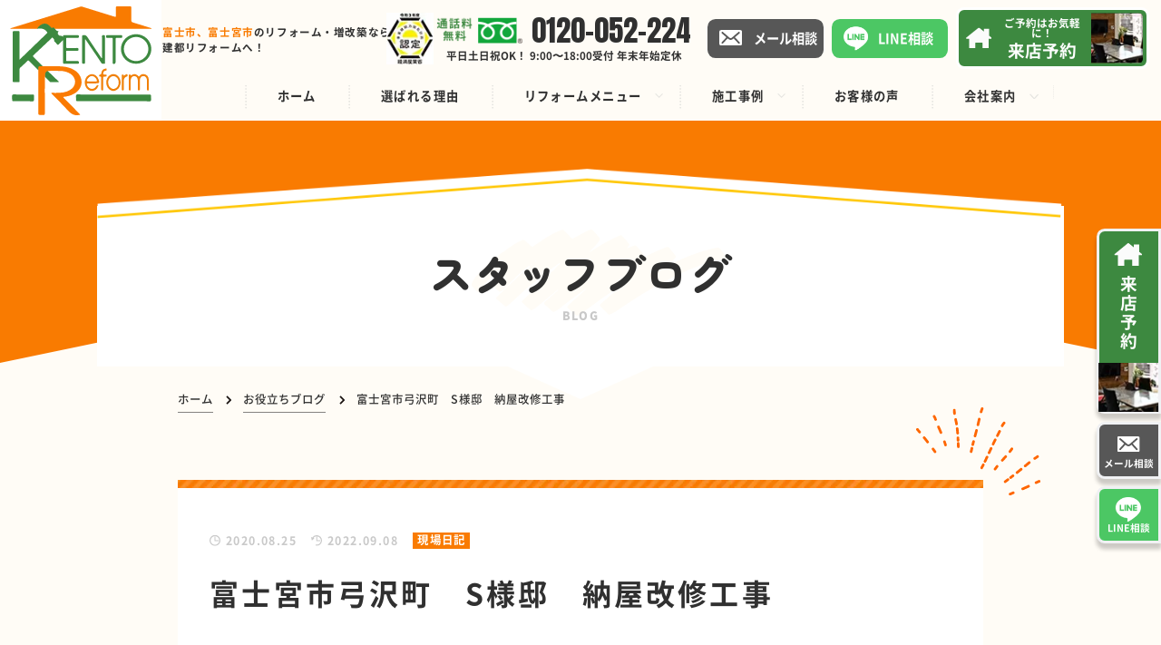

--- FILE ---
content_type: text/html; charset=UTF-8
request_url: https://kento-reform.com/blog/5696.html
body_size: 11104
content:
<!DOCTYPE html>
<html lang="ja">

    <head prefix="og: http://ogp.me/ns# fb: http://ogp.me/ns/fb# article: http://ogp.me/ns/article#">
        <meta charset="utf-8">
    <meta http-equiv="X-UA-Compatible" content="IE=edge">
    <meta name="viewport" content="width=device-width,initial-scale=1.0,minimum-scale=1.0">
    <meta name="format-detection" content="telephone=no">
        <meta name='robots' content='index, follow, max-image-preview:large, max-snippet:-1, max-video-preview:-1' />

	<!-- This site is optimized with the Yoast SEO plugin v19.7.2 - https://yoast.com/wordpress/plugins/seo/ -->
	<title>富士宮市弓沢町　S様邸　納屋改修工事 | 建都リフォーム | 富士市、富士宮市のリフォーム・増改築ならお任せ</title>
	<meta name="description" content="富士宮市弓沢町　S様邸　納屋改修工事 のページです。建都リフォームは富士市,富士宮市,沼津市,裾野市,御殿場市で地域密着の総合リフォーム・増改築専門店。キッチン,お風呂,トイレ,洗面リフォームから増改築,全面リフォーム,屋根外壁塗装,古民家リフォームまでご相談OK。建築士資格をもったプロが丁寧にご対応。見積もり無料！お気軽にお問い合わせください。" />
	<link rel="canonical" href="https://kento-reform.com/blog/5696.html" />
	<meta property="og:locale" content="ja_JP" />
	<meta property="og:type" content="article" />
	<meta property="og:title" content="富士宮市弓沢町　S様邸　納屋改修工事 | 建都リフォーム | 富士市、富士宮市のリフォーム・増改築ならお任せ" />
	<meta property="og:description" content="富士宮市弓沢町　S様邸　納屋改修工事 のページです。建都リフォームは富士市,富士宮市,沼津市,裾野市,御殿場市で地域密着の総合リフォーム・増改築専門店。キッチン,お風呂,トイレ,洗面リフォームから増改築,全面リフォーム,屋根外壁塗装,古民家リフォームまでご相談OK。建築士資格をもったプロが丁寧にご対応。見積もり無料！お気軽にお問い合わせください。" />
	<meta property="og:url" content="https://kento-reform.com/blog/5696.html" />
	<meta property="og:site_name" content="建都リフォーム | 富士市、富士宮市のリフォーム・増改築ならお任せ" />
	<meta property="article:modified_time" content="2022-09-08T03:02:16+00:00" />
	<meta property="og:image" content="https://kento-reform.com/htp5UurRYKb4/wp-content/uploads/2022/09/2020_08_18_09_58_04_262_0.jpg" />
	<meta name="twitter:card" content="summary_large_image" />
	<script type="application/ld+json" class="yoast-schema-graph">{"@context":"https://schema.org","@graph":[{"@type":"WebPage","@id":"https://kento-reform.com/blog/5696.html","url":"https://kento-reform.com/blog/5696.html","name":"富士宮市弓沢町　S様邸　納屋改修工事 | 建都リフォーム | 富士市、富士宮市のリフォーム・増改築ならお任せ","isPartOf":{"@id":"https://kento-reform.com/#website"},"primaryImageOfPage":{"@id":"https://kento-reform.com/blog/5696.html#primaryimage"},"image":{"@id":"https://kento-reform.com/blog/5696.html#primaryimage"},"thumbnailUrl":"https://kento-reform.com/htp5UurRYKb4/wp-content/uploads/2022/09/2020_08_18_09_58_04_262_0.jpg","datePublished":"2020-08-25T04:27:17+00:00","dateModified":"2022-09-08T03:02:16+00:00","description":"富士宮市弓沢町　S様邸　納屋改修工事 のページです。建都リフォームは富士市,富士宮市,沼津市,裾野市,御殿場市で地域密着の総合リフォーム・増改築専門店。キッチン,お風呂,トイレ,洗面リフォームから増改築,全面リフォーム,屋根外壁塗装,古民家リフォームまでご相談OK。建築士資格をもったプロが丁寧にご対応。見積もり無料！お気軽にお問い合わせください。","breadcrumb":{"@id":"https://kento-reform.com/blog/5696.html#breadcrumb"},"inLanguage":"ja","potentialAction":[{"@type":"ReadAction","target":["https://kento-reform.com/blog/5696.html"]}]},{"@type":"ImageObject","inLanguage":"ja","@id":"https://kento-reform.com/blog/5696.html#primaryimage","url":"https://kento-reform.com/htp5UurRYKb4/wp-content/uploads/2022/09/2020_08_18_09_58_04_262_0.jpg","contentUrl":"https://kento-reform.com/htp5UurRYKb4/wp-content/uploads/2022/09/2020_08_18_09_58_04_262_0.jpg","width":525,"height":700},{"@type":"BreadcrumbList","@id":"https://kento-reform.com/blog/5696.html#breadcrumb","itemListElement":[{"@type":"ListItem","position":1,"name":"ホーム","item":"https://kento-reform.com/"},{"@type":"ListItem","position":2,"name":"お役立ちブログ","item":"https://kento-reform.com/blog"},{"@type":"ListItem","position":3,"name":"富士宮市弓沢町　S様邸　納屋改修工事"}]},{"@type":"WebSite","@id":"https://kento-reform.com/#website","url":"https://kento-reform.com/","name":"建都リフォーム | 富士市、富士宮市のリフォーム・増改築ならお任せ","description":"建都リフォームは富士市,富士宮市,沼津市,裾野市,御殿場市で地域密着の総合リフォーム・増改築専門店。キッチン,お風呂,トイレ,洗面リフォームから増改築,全面リフォーム,屋根外壁塗装,古民家リフォームまでご相談OK。建築士資格をもったプロが丁寧にご対応。見積もり無料！お気軽にお問い合わせください。","potentialAction":[{"@type":"SearchAction","target":{"@type":"EntryPoint","urlTemplate":"https://kento-reform.com/?s={search_term_string}"},"query-input":"required name=search_term_string"}],"inLanguage":"ja"}]}</script>
	<!-- / Yoast SEO plugin. -->


<link rel='dns-prefetch' href='//code.jquery.com' />
<link rel="alternate" type="application/rss+xml" title="建都リフォーム | 富士市、富士宮市のリフォーム・増改築ならお任せ &raquo; 富士宮市弓沢町　S様邸　納屋改修工事 のコメントのフィード" href="https://kento-reform.com/blog/5696.html/feed" />
<link rel='stylesheet' id='classic-theme-styles-css' href='https://kento-reform.com/htp5UurRYKb4/wp-includes/css/classic-themes.min.css?ver=6.2.8' type='text/css' media='all' />
<style id='global-styles-inline-css' type='text/css'>
body{--wp--preset--color--black: #000000;--wp--preset--color--cyan-bluish-gray: #abb8c3;--wp--preset--color--white: #ffffff;--wp--preset--color--pale-pink: #f78da7;--wp--preset--color--vivid-red: #cf2e2e;--wp--preset--color--luminous-vivid-orange: #ff6900;--wp--preset--color--luminous-vivid-amber: #fcb900;--wp--preset--color--light-green-cyan: #7bdcb5;--wp--preset--color--vivid-green-cyan: #00d084;--wp--preset--color--pale-cyan-blue: #8ed1fc;--wp--preset--color--vivid-cyan-blue: #0693e3;--wp--preset--color--vivid-purple: #9b51e0;--wp--preset--gradient--vivid-cyan-blue-to-vivid-purple: linear-gradient(135deg,rgba(6,147,227,1) 0%,rgb(155,81,224) 100%);--wp--preset--gradient--light-green-cyan-to-vivid-green-cyan: linear-gradient(135deg,rgb(122,220,180) 0%,rgb(0,208,130) 100%);--wp--preset--gradient--luminous-vivid-amber-to-luminous-vivid-orange: linear-gradient(135deg,rgba(252,185,0,1) 0%,rgba(255,105,0,1) 100%);--wp--preset--gradient--luminous-vivid-orange-to-vivid-red: linear-gradient(135deg,rgba(255,105,0,1) 0%,rgb(207,46,46) 100%);--wp--preset--gradient--very-light-gray-to-cyan-bluish-gray: linear-gradient(135deg,rgb(238,238,238) 0%,rgb(169,184,195) 100%);--wp--preset--gradient--cool-to-warm-spectrum: linear-gradient(135deg,rgb(74,234,220) 0%,rgb(151,120,209) 20%,rgb(207,42,186) 40%,rgb(238,44,130) 60%,rgb(251,105,98) 80%,rgb(254,248,76) 100%);--wp--preset--gradient--blush-light-purple: linear-gradient(135deg,rgb(255,206,236) 0%,rgb(152,150,240) 100%);--wp--preset--gradient--blush-bordeaux: linear-gradient(135deg,rgb(254,205,165) 0%,rgb(254,45,45) 50%,rgb(107,0,62) 100%);--wp--preset--gradient--luminous-dusk: linear-gradient(135deg,rgb(255,203,112) 0%,rgb(199,81,192) 50%,rgb(65,88,208) 100%);--wp--preset--gradient--pale-ocean: linear-gradient(135deg,rgb(255,245,203) 0%,rgb(182,227,212) 50%,rgb(51,167,181) 100%);--wp--preset--gradient--electric-grass: linear-gradient(135deg,rgb(202,248,128) 0%,rgb(113,206,126) 100%);--wp--preset--gradient--midnight: linear-gradient(135deg,rgb(2,3,129) 0%,rgb(40,116,252) 100%);--wp--preset--duotone--dark-grayscale: url('#wp-duotone-dark-grayscale');--wp--preset--duotone--grayscale: url('#wp-duotone-grayscale');--wp--preset--duotone--purple-yellow: url('#wp-duotone-purple-yellow');--wp--preset--duotone--blue-red: url('#wp-duotone-blue-red');--wp--preset--duotone--midnight: url('#wp-duotone-midnight');--wp--preset--duotone--magenta-yellow: url('#wp-duotone-magenta-yellow');--wp--preset--duotone--purple-green: url('#wp-duotone-purple-green');--wp--preset--duotone--blue-orange: url('#wp-duotone-blue-orange');--wp--preset--font-size--small: 13px;--wp--preset--font-size--medium: 20px;--wp--preset--font-size--large: 36px;--wp--preset--font-size--x-large: 42px;--wp--preset--spacing--20: 0.44rem;--wp--preset--spacing--30: 0.67rem;--wp--preset--spacing--40: 1rem;--wp--preset--spacing--50: 1.5rem;--wp--preset--spacing--60: 2.25rem;--wp--preset--spacing--70: 3.38rem;--wp--preset--spacing--80: 5.06rem;--wp--preset--shadow--natural: 6px 6px 9px rgba(0, 0, 0, 0.2);--wp--preset--shadow--deep: 12px 12px 50px rgba(0, 0, 0, 0.4);--wp--preset--shadow--sharp: 6px 6px 0px rgba(0, 0, 0, 0.2);--wp--preset--shadow--outlined: 6px 6px 0px -3px rgba(255, 255, 255, 1), 6px 6px rgba(0, 0, 0, 1);--wp--preset--shadow--crisp: 6px 6px 0px rgba(0, 0, 0, 1);}:where(.is-layout-flex){gap: 0.5em;}body .is-layout-flow > .alignleft{float: left;margin-inline-start: 0;margin-inline-end: 2em;}body .is-layout-flow > .alignright{float: right;margin-inline-start: 2em;margin-inline-end: 0;}body .is-layout-flow > .aligncenter{margin-left: auto !important;margin-right: auto !important;}body .is-layout-constrained > .alignleft{float: left;margin-inline-start: 0;margin-inline-end: 2em;}body .is-layout-constrained > .alignright{float: right;margin-inline-start: 2em;margin-inline-end: 0;}body .is-layout-constrained > .aligncenter{margin-left: auto !important;margin-right: auto !important;}body .is-layout-constrained > :where(:not(.alignleft):not(.alignright):not(.alignfull)){max-width: var(--wp--style--global--content-size);margin-left: auto !important;margin-right: auto !important;}body .is-layout-constrained > .alignwide{max-width: var(--wp--style--global--wide-size);}body .is-layout-flex{display: flex;}body .is-layout-flex{flex-wrap: wrap;align-items: center;}body .is-layout-flex > *{margin: 0;}:where(.wp-block-columns.is-layout-flex){gap: 2em;}.has-black-color{color: var(--wp--preset--color--black) !important;}.has-cyan-bluish-gray-color{color: var(--wp--preset--color--cyan-bluish-gray) !important;}.has-white-color{color: var(--wp--preset--color--white) !important;}.has-pale-pink-color{color: var(--wp--preset--color--pale-pink) !important;}.has-vivid-red-color{color: var(--wp--preset--color--vivid-red) !important;}.has-luminous-vivid-orange-color{color: var(--wp--preset--color--luminous-vivid-orange) !important;}.has-luminous-vivid-amber-color{color: var(--wp--preset--color--luminous-vivid-amber) !important;}.has-light-green-cyan-color{color: var(--wp--preset--color--light-green-cyan) !important;}.has-vivid-green-cyan-color{color: var(--wp--preset--color--vivid-green-cyan) !important;}.has-pale-cyan-blue-color{color: var(--wp--preset--color--pale-cyan-blue) !important;}.has-vivid-cyan-blue-color{color: var(--wp--preset--color--vivid-cyan-blue) !important;}.has-vivid-purple-color{color: var(--wp--preset--color--vivid-purple) !important;}.has-black-background-color{background-color: var(--wp--preset--color--black) !important;}.has-cyan-bluish-gray-background-color{background-color: var(--wp--preset--color--cyan-bluish-gray) !important;}.has-white-background-color{background-color: var(--wp--preset--color--white) !important;}.has-pale-pink-background-color{background-color: var(--wp--preset--color--pale-pink) !important;}.has-vivid-red-background-color{background-color: var(--wp--preset--color--vivid-red) !important;}.has-luminous-vivid-orange-background-color{background-color: var(--wp--preset--color--luminous-vivid-orange) !important;}.has-luminous-vivid-amber-background-color{background-color: var(--wp--preset--color--luminous-vivid-amber) !important;}.has-light-green-cyan-background-color{background-color: var(--wp--preset--color--light-green-cyan) !important;}.has-vivid-green-cyan-background-color{background-color: var(--wp--preset--color--vivid-green-cyan) !important;}.has-pale-cyan-blue-background-color{background-color: var(--wp--preset--color--pale-cyan-blue) !important;}.has-vivid-cyan-blue-background-color{background-color: var(--wp--preset--color--vivid-cyan-blue) !important;}.has-vivid-purple-background-color{background-color: var(--wp--preset--color--vivid-purple) !important;}.has-black-border-color{border-color: var(--wp--preset--color--black) !important;}.has-cyan-bluish-gray-border-color{border-color: var(--wp--preset--color--cyan-bluish-gray) !important;}.has-white-border-color{border-color: var(--wp--preset--color--white) !important;}.has-pale-pink-border-color{border-color: var(--wp--preset--color--pale-pink) !important;}.has-vivid-red-border-color{border-color: var(--wp--preset--color--vivid-red) !important;}.has-luminous-vivid-orange-border-color{border-color: var(--wp--preset--color--luminous-vivid-orange) !important;}.has-luminous-vivid-amber-border-color{border-color: var(--wp--preset--color--luminous-vivid-amber) !important;}.has-light-green-cyan-border-color{border-color: var(--wp--preset--color--light-green-cyan) !important;}.has-vivid-green-cyan-border-color{border-color: var(--wp--preset--color--vivid-green-cyan) !important;}.has-pale-cyan-blue-border-color{border-color: var(--wp--preset--color--pale-cyan-blue) !important;}.has-vivid-cyan-blue-border-color{border-color: var(--wp--preset--color--vivid-cyan-blue) !important;}.has-vivid-purple-border-color{border-color: var(--wp--preset--color--vivid-purple) !important;}.has-vivid-cyan-blue-to-vivid-purple-gradient-background{background: var(--wp--preset--gradient--vivid-cyan-blue-to-vivid-purple) !important;}.has-light-green-cyan-to-vivid-green-cyan-gradient-background{background: var(--wp--preset--gradient--light-green-cyan-to-vivid-green-cyan) !important;}.has-luminous-vivid-amber-to-luminous-vivid-orange-gradient-background{background: var(--wp--preset--gradient--luminous-vivid-amber-to-luminous-vivid-orange) !important;}.has-luminous-vivid-orange-to-vivid-red-gradient-background{background: var(--wp--preset--gradient--luminous-vivid-orange-to-vivid-red) !important;}.has-very-light-gray-to-cyan-bluish-gray-gradient-background{background: var(--wp--preset--gradient--very-light-gray-to-cyan-bluish-gray) !important;}.has-cool-to-warm-spectrum-gradient-background{background: var(--wp--preset--gradient--cool-to-warm-spectrum) !important;}.has-blush-light-purple-gradient-background{background: var(--wp--preset--gradient--blush-light-purple) !important;}.has-blush-bordeaux-gradient-background{background: var(--wp--preset--gradient--blush-bordeaux) !important;}.has-luminous-dusk-gradient-background{background: var(--wp--preset--gradient--luminous-dusk) !important;}.has-pale-ocean-gradient-background{background: var(--wp--preset--gradient--pale-ocean) !important;}.has-electric-grass-gradient-background{background: var(--wp--preset--gradient--electric-grass) !important;}.has-midnight-gradient-background{background: var(--wp--preset--gradient--midnight) !important;}.has-small-font-size{font-size: var(--wp--preset--font-size--small) !important;}.has-medium-font-size{font-size: var(--wp--preset--font-size--medium) !important;}.has-large-font-size{font-size: var(--wp--preset--font-size--large) !important;}.has-x-large-font-size{font-size: var(--wp--preset--font-size--x-large) !important;}
.wp-block-navigation a:where(:not(.wp-element-button)){color: inherit;}
:where(.wp-block-columns.is-layout-flex){gap: 2em;}
.wp-block-pullquote{font-size: 1.5em;line-height: 1.6;}
</style>
<link rel='stylesheet' id='wordpress-popular-posts-css-css' href='https://kento-reform.com/htp5UurRYKb4/wp-content/plugins/wordpress-popular-posts/assets/css/wpp.css?ver=6.0.5' type='text/css' media='all' />
<link rel='stylesheet' id='lightbox-css' href='https://kento-reform.com/htp5UurRYKb4/wp-content/themes/kentoreform/css/lib/lightbox.css' type='text/css' media='all' />
<link rel='stylesheet' id='kentoreform-common-css' href='https://kento-reform.com/htp5UurRYKb4/wp-content/themes/kentoreform/css/common.css?ver=2025101013046' type='text/css' media='all' />
<link rel='stylesheet' id='kentoreform-page-css' href='https://kento-reform.com/htp5UurRYKb4/wp-content/themes/kentoreform/css/page.css?ver=2024120452927' type='text/css' media='all' />
<script type='application/json' id='wpp-json'>
{"sampling_active":1,"sampling_rate":100,"ajax_url":"https:\/\/kento-reform.com\/wp-json\/wordpress-popular-posts\/v1\/popular-posts","api_url":"https:\/\/kento-reform.com\/wp-json\/wordpress-popular-posts","ID":5696,"token":"77e9fac21a","lang":0,"debug":0}
</script>
<script src='https://kento-reform.com/htp5UurRYKb4/wp-content/plugins/wordpress-popular-posts/assets/js/wpp.min.js?ver=6.0.5' id='wpp-js-js'></script>
<script src='https://kento-reform.com/htp5UurRYKb4/wp-content/themes/kentoreform/js/lib/picturefill.js?ver=1' id='picturefill-js'></script>
<script src='https://kento-reform.com/htp5UurRYKb4/wp-content/themes/kentoreform/js/lib/pf.intrinsic.js?ver=1' id='picturefill-intrinsic-js'></script>
<link rel="https://api.w.org/" href="https://kento-reform.com/wp-json/" /><link rel='shortlink' href='https://kento-reform.com/?p=5696' />
<link rel="alternate" type="application/json+oembed" href="https://kento-reform.com/wp-json/oembed/1.0/embed?url=https%3A%2F%2Fkento-reform.com%2Fblog%2F5696.html" />
<link rel="alternate" type="text/xml+oembed" href="https://kento-reform.com/wp-json/oembed/1.0/embed?url=https%3A%2F%2Fkento-reform.com%2Fblog%2F5696.html&#038;format=xml" />
            <style id="wpp-loading-animation-styles">@-webkit-keyframes bgslide{from{background-position-x:0}to{background-position-x:-200%}}@keyframes bgslide{from{background-position-x:0}to{background-position-x:-200%}}.wpp-widget-placeholder,.wpp-widget-block-placeholder{margin:0 auto;width:60px;height:3px;background:#dd3737;background:linear-gradient(90deg,#dd3737 0%,#571313 10%,#dd3737 100%);background-size:200% auto;border-radius:3px;-webkit-animation:bgslide 1s infinite linear;animation:bgslide 1s infinite linear}</style>
            <link rel="icon" href="https://kento-reform.com/htp5UurRYKb4/wp-content/uploads/2022/10/cropped-favicon-32x32.png" sizes="32x32" />
<link rel="icon" href="https://kento-reform.com/htp5UurRYKb4/wp-content/uploads/2022/10/cropped-favicon-192x192.png" sizes="192x192" />
<link rel="apple-touch-icon" href="https://kento-reform.com/htp5UurRYKb4/wp-content/uploads/2022/10/cropped-favicon-180x180.png" />
<meta name="msapplication-TileImage" content="https://kento-reform.com/htp5UurRYKb4/wp-content/uploads/2022/10/cropped-favicon-270x270.png" />
    <link rel="preconnect" href="https://fonts.googleapis.com">
    <link rel="preconnect" href="https://fonts.gstatic.com" crossorigin>
    <link href="https://fonts.googleapis.com/css2?family=Anton&display=swap" rel="stylesheet">
                  <!-- Google Tag Manager -->
<script>(function(w,d,s,l,i){w[l]=w[l]||[];w[l].push({'gtm.start':
new Date().getTime(),event:'gtm.js'});var f=d.getElementsByTagName(s)[0],
j=d.createElement(s),dl=l!='dataLayer'?'&l='+l:'';j.async=true;j.src=
'https://www.googletagmanager.com/gtm.js?id='+i+dl;f.parentNode.insertBefore(j,f);
})(window,document,'script','dataLayer','GTM-NR4HPXJ');</script>
<!-- End Google Tag Manager -->        </head>

  <body>
          <!-- Google Tag Manager (noscript) -->
<noscript><iframe src="https://www.googletagmanager.com/ns.html?id=GTM-NR4HPXJ"
height="0" width="0" style="display:none;visibility:hidden"></iframe></noscript>
<!-- End Google Tag Manager (noscript) -->        <header id="header" class="header">
      <div class="header-logo">
        <a href="https://kento-reform.com" class="on--opa">
          <img src="https://kento-reform.com/htp5UurRYKb4/wp-content/themes/kentoreform/img/header/logo.svg" width="138" height="138" class="img--fit" alt="建都リフォーム">
        </a>
      </div>
      <p class="header-desc">          <span>富士市、富士宮市</span>のリフォーム<br class="br--sp">・増改築なら<br class="br--pc">建都リフォームへ！
          </p>      <div id="navigation" class="header-content">
        <div>
          <div class="header-content-in">
            <div class="header-pc">
              <div class="header-badge">
                <img src="https://kento-reform.com/htp5UurRYKb4/wp-content/themes/kentoreform/img/header/badge.jpg" srcset="https://kento-reform.com/htp5UurRYKb4/wp-content/themes/kentoreform/img/header/badge.jpg 1x,https://kento-reform.com/htp5UurRYKb4/wp-content/themes/kentoreform/img/header/badge-2x.jpg 2x" class="img--fit" width="58" height="65" alt="事業継続力強化計画認定">
              </div>
              <div class="header-cta">
                <p class="header-cta-num">0120-052-224</p>
                <p class="header-cta-time">平日土日祝OK！ 9:00〜18:00受付 年末年始定休</p>
              </div>
              <div class="header-contact">
                <a href="https://kento-reform.com/contact/">
                  <span>メール相談</span>
                </a>
              </div>
              <div class="header-line">
                <a target="_blank" href="https://lin.ee/Lx4kHeT">
                  <span>LINE相談</span>
                </a>
              </div>
              <div class="header-reserve">
                <a href="https://kento-reform.com/reserve/">
                  <div>
                    <p>ご予約はお気軽に！</p>
                    <p>来店予約</p>
                  </div>
                </a>
              </div>
            </div>
            <div class="header-mobile">
              <div class="header-contacts">
                <div class="header-contacts-head">
                  <p>静岡県富士市・富士宮市で<br>リフォームなら、建都リフォームへ！</p>
                </div>
                <div class="header-btn">
                  <a href="https://kento-reform.com/contact/" class="header-btn-contact">
                    <span>メール相談</span>
                  </a>
                  <a href="https://kento-reform.com/reserve/" class="header-btn-reserve">
                    <span>来店予約</span>
                  </a>
                  <a target="_blank" href="https://lin.ee/Lx4kHeT" class="header-btn-line">
                    <span>LINE相談</span>
                  </a>
                </div>
                <a href="tel:0120-052-224" onclick="dataLayer.push({'event': 'phone-number-tap-header'});" class="reserve-tel-btn">
                  <div class="reserve-tel">
                    <p class="reserve-tel-text">お電話はこちらから</p>
                    <div class="reserve-tel-content">
                                              <div class="reserve-tel-num">
                          <p>0120-052-224</p>
                        </div>
                                            <div class="reserve-tel-time">
                                                  <p>平日土日祝OK！9:00〜18:00受付</p>
                                              </div>
                    </div>
                  </div>
                  <p class="reserve-tel-text">※年末年始は定休となります。</p>
                </a>
                <div class="header-contact-desc">
                  <p>建都リフォームは、しつこい営業行為を一切行っておりません。不安な点なども、お気軽にお問い合わせください。</p>
                </div>
              </div>
            </div>
            <ul class="navi">
              <li>
                <div class="navi-normal">
                  <a href="https://kento-reform.com/">
                    <div class="navi-menu"><span>ホーム</span></div>
                  </a>
                </div>
              </li>
              <li>
                <div class="navi-normal">
                  <a href="https://kento-reform.com/reason/">
                    <div class="navi-menu"><span>選ばれる理由</span></div>
                  </a>
                </div>
              </li>
              <li>
                <div class="navi-parent">
                  <div class="navi-menu"><span>リフォームメニュー</span></div>
                </div>
                <div class="navi-submenu">
                  <div class="navi-submenu-list">
                                          <a href="https://kento-reform.com/reform-cat/kitchen">キッチンリフォーム</a><a href="https://kento-reform.com/reform-cat/bathroom">浴室リフォーム</a><a href="https://kento-reform.com/reform-cat/toilet">トイレリフォーム</a><a href="https://kento-reform.com/reform-cat/washroom">洗面リフォーム</a><a href="https://kento-reform.com/reform-cat/interior">内装リフォーム</a><a href="https://kento-reform.com/reform-cat/exterior">外装リフォーム</a>                                        <a href="https://kento-reform.com/plan/">水まわり4点セットプラン</a>
                  </div>
                </div>
              </li>
              <li>
                <div class="navi-parent">
                  <div class="navi-menu"><span>施工事例</span></div>
                </div>
                <div class="navi-submenu">
                  <div class="navi-submenu-list">
                    <a href="https://kento-reform.com/works/">施工事例一覧</a>
                                          <a href="https://kento-reform.com/works-const-cat/kitchen">キッチン</a><a href="https://kento-reform.com/works-const-cat/bathroom">浴室</a><a href="https://kento-reform.com/works-const-cat/toilet">トイレ</a><a href="https://kento-reform.com/works-const-cat/washroom">洗面</a><a href="https://kento-reform.com/works-const-cat/interior">内装</a><a href="https://kento-reform.com/works-const-cat/expansion">増築</a><a href="https://kento-reform.com/works-const-cat/wall">外壁塗装</a><a href="https://kento-reform.com/works-const-cat/roof">屋根リフォーム</a><a href="https://kento-reform.com/works-const-cat/exterior">エクステリア</a><a href="https://kento-reform.com/works-const-cat/other">その他</a>                                      </div>
                </div>
              </li>
              <li>
                <div class="navi-normal">
                  <a href="https://kento-reform.com/voice/">
                    <div class="navi-menu"><span>お客様の声</span></div>
                  </a>
                </div>
              </li>
              <li>
                <div class="navi-parent">
                  <div class="navi-menu"><span>会社案内</span></div>
                </div>
                <div class="navi-submenu">
                  <div class="navi-submenu-list">
                    <a href="https://kento-reform.com/company/">会社案内</a>
                    <a href="https://kento-reform.com/staff/">スタッフ紹介</a>
                    <a href="https://kento-reform.com/event/">イベント情報</a>
                    <a href="https://kento-reform.com/blog/">お役立ちブログ</a>
                    <a href="https://kento-reform.com/flow/">リフォームの流れ</a>
                    <a href="https://kento-reform.com/faq/">よくあるご質問</a>
                  </div>
                </div>
              </li>
              <li class="none--pc">
                <div class="navi-normal">
                  <a href="https://kento-reform.com/policy/">
                    <div class="navi-menu"><span>プライバシーポリシー</span></div>
                  </a>
                </div>
              </li>
              <li class="none--pc">
                <div class="navi-normal">
                  <a href="https://kento-reform.com/sitemap/">
                    <div class="navi-menu"><span>サイトマップ</span></div>
                  </a>
                </div>
              </li>
            </ul>
          </div>
          <div class="header-info-main">
            <div class="header-info-logos">
              <div>
                <img src="https://kento-reform.com/htp5UurRYKb4/wp-content/themes/kentoreform/img/header/mark.svg" width="95" height="73" class="img--fit" alt="建都リフォーム">
              </div>
              <div>
                <picture>
                  <source media="(max-width:750px)" srcset="https://kento-reform.com/htp5UurRYKb4/wp-content/themes/kentoreform/img/header/logo_sp.png">
                  <source media="(min-width:751px)" srcset="https://kento-reform.com/htp5UurRYKb4/wp-content/themes/kentoreform/img/header/logo.png 1x,https://kento-reform.com/htp5UurRYKb4/wp-content/themes/kentoreform/img/header/logo-2x.png 2x">
                  <img src="https://kento-reform.com/htp5UurRYKb4/wp-content/themes/kentoreform/img/header/logo.png" width="197" height="57" class="img--fit" alt="静岡県でリフォーム/外壁塗装 建都リフォーム">
                </picture>
              </div>
              <div>
                <picture>
                  <source media="(max-width:750px)" srcset="https://kento-reform.com/htp5UurRYKb4/wp-content/themes/kentoreform/img/header/badge_sp.jpg">
                  <source media="(min-width:751px)" srcset="https://kento-reform.com/htp5UurRYKb4/wp-content/themes/kentoreform/img/header/badge.jpg 1x,https://kento-reform.com/htp5UurRYKb4/wp-content/themes/kentoreform/img/header/badge-2x.jpg 2x">
                  <img src="https://kento-reform.com/htp5UurRYKb4/wp-content/themes/kentoreform/img/header/badge.jpg" width="70" height="78" class="img--fit" alt="事業継続力強化計画認定">
                </picture>
              </div>
            </div>
            <div class="header-info-add">
                              <p>〒418-0018 静岡県富士宮市粟倉南町218-2</p>
                            <p>店舗前駐車場あり</p>
            </div>
          </div>
        </div>
      </div>
      <div id="toggle" class="toggle">
        <span></span>
        <span></span>
        <span></span>
        <p class="toggle-text">MENU</p>
      </div>
    </header>
    <div class="contents contents--page">
<div class="page-ttl">
  <p class="page-ttl-jp">スタッフブログ</p>
  <p class="page-ttl-en">blog</p>
</div>
<div id="breadcrumb" class="breadcrumb"><ul class="breadcrumb-list" itemscope itemtype="http://schema.org/BreadcrumbList"><li itemprop="itemListElement" itemscope itemtype="http://schema.org/ListItem"><a itemprop="item" href="https://kento-reform.com/"><span itemprop="name">ホーム</span></a><meta itemprop="position" content="1"></li><li itemprop="itemListElement" itemscope itemtype="http://schema.org/ListItem"><a itemprop="item" href="https://kento-reform.com/blog"><span itemprop="name">お役立ちブログ</span></a><meta itemprop="position" content="2"></li><li itemprop="itemListElement" itemscope itemtype="http://schema.org/ListItem"><span itemprop="name">富士宮市弓沢町　S様邸　納屋改修工事</span><meta itemprop="position" content="3"></li></ul></div><main class="sec sec--page">
  <div class="sec__in">
        <div class="blog-sgle">
      <div class="blog-sgle-datas">
        <p class="blog-time blog-time--publish"><time datetime="2020-08-25" itemprop="datepublished">2020.08.25</time></p>
                <p class="blog-time blog-time--modified"><time datetime="2020-08-25" itemprop="datepublished">2022.09.08</time></p>
                        <p class="blog-sgle-cat">現場日記</p>
              </div>
      <h1 class="post-ttl">富士宮市弓沢町　S様邸　納屋改修工事</h1>
                  <div id="table-of-contents"></div>
            <div class="editor">
        <p>&nbsp;</p>
<p>
<span class="mt-enclosure mt-enclosure-image" style="DISPLAY: inline">S様邸納屋改修が進んでおります</span></p>
<p>
<span class="mt-enclosure mt-enclosure-image" style="DISPLAY: inline">２階部分、断熱材を入れて合板(内壁）を貼っていきます</span></p>
<p>
<span class="mt-enclosure mt-enclosure-image" style="DISPLAY: inline"><img decoding="async" width="525" height="700" class="mt-image-none" alt="2020_08_18_09_58_04_262_0.jpg" src="https://kento-reform.com/htp5UurRYKb4/wp-content/uploads/2022/09/2020_08_18_09_58_04_262_0.jpg" /></span><br />
<span class="mt-enclosure mt-enclosure-image" style="DISPLAY: inline"></span></p>
<p><p>&nbsp;</p>
<p>
<span class="mt-enclosure mt-enclosure-image" style="DISPLAY: inline"><img decoding="async" loading="lazy" width="525" height="700" class="mt-image-none" alt="2020_08_18_09_57_34_564_0.jpg" src="https://kento-reform.com/htp5UurRYKb4/wp-content/uploads/2022/09/2020_08_18_09_57_34_564_0.jpg" /></span><br />
<span class="mt-enclosure mt-enclosure-image" style="DISPLAY: inline"></span></p>
<p><p>&nbsp;</p>
<p>
<span class="mt-enclosure mt-enclosure-image" style="DISPLAY: inline"><img decoding="async" loading="lazy" width="525" height="700" class="mt-image-none" alt="2020_08_18_09_56_53_553_0.jpg" src="https://kento-reform.com/htp5UurRYKb4/wp-content/uploads/2022/09/2020_08_18_09_56_53_553_0.jpg" /></span><br />
<span class="mt-enclosure mt-enclosure-image" style="DISPLAY: inline"></span></p>
<p>&nbsp; </p>
<p>
<span class="mt-enclosure mt-enclosure-image" style="DISPLAY: inline"><img decoding="async" loading="lazy" width="700" height="525" class="mt-image-none" alt="2020-08-25 09.04.23.jpg" src="https://kento-reform.com/htp5UurRYKb4/wp-content/uploads/2022/09/2020-08-25-09.04.23.jpg" /></span><br />
<span class="mt-enclosure mt-enclosure-image" style="DISPLAY: inline"></span></p>
<p>&nbsp; </p>
<p>
<span class="mt-enclosure mt-enclosure-image" style="DISPLAY: inline">外壁のサイディング貼りも同時に行っています。</span></p>
<p>
<span class="mt-enclosure mt-enclosure-image" style="DISPLAY: inline"><img decoding="async" loading="lazy" width="525" height="700" class="mt-image-none" alt="2020_08_21_17_13_26_928_1.jpg" src="https://kento-reform.com/htp5UurRYKb4/wp-content/uploads/2022/09/2020_08_21_17_13_26_928_1.jpg" /></span><br />
<span class="mt-enclosure mt-enclosure-image" style="DISPLAY: inline"></span></p>
<p>&nbsp; </p>
<p>
<span class="mt-enclosure mt-enclosure-image" style="DISPLAY: inline"><img decoding="async" loading="lazy" width="525" height="700" class="mt-image-none" alt="2020_08_22_23_42_11_945_0.jpg" src="https://kento-reform.com/htp5UurRYKb4/wp-content/uploads/2022/09/2020_08_22_23_42_11_945_0.jpg" /></span><br />
<span class="mt-enclosure mt-enclosure-image" style="DISPLAY: inline"></span></p>
<p>&nbsp; </p>
<p>&nbsp;</p>
      </div>
          </div>
      </div>
  <div class="pagenavi pagenavi-ejection">
        <div class="pagenavi-prev">
      <a href="https://kento-reform.com/blog/5697.html" rel="prev">前へ</a>    </div>
        <div class="pagenavi-back">
      <a href="https://kento-reform.com/blog/">
        <span>一覧ページへ</span>
      </a>
    </div>
        <div class="pagenavi-next">
      <a href="https://kento-reform.com/blog/5695.html" rel="next">次へ</a>    </div>
      </div>
</main>
            <section id="service" class="sec sec--service">
        <div class="sec__in">
          <div class="sechead">
            <h2 class="sechead-jp"><span class="og">サービス</span>一覧</h2>
            <p class="sechead-en">SERVICE</p>
          </div>
          <div class="service">
            <a href="https://kento-reform.com/works/" class="on--opa">
              <picture>
                <source media="(max-width:750px)" width="674" height="196" srcset="https://kento-reform.com/htp5UurRYKb4/wp-content/themes/kentoreform/img/service/works_sp.png">
                <source media="(min-width:751px)" width="380" height="170" srcset="https://kento-reform.com/htp5UurRYKb4/wp-content/themes/kentoreform/img/service/works.png 1x,https://kento-reform.com/htp5UurRYKb4/wp-content/themes/kentoreform/img/service/works-2x.png 2x">
                <img src="https://kento-reform.com/htp5UurRYKb4/wp-content/themes/kentoreform/img/service/works.png" width="380" height="170" class="img--fit" alt="ご依頼事例続々掲載中!!">
              </picture>
            </a>
            <a href="https://kento-reform.com/voice/" class="on--opa">
              <picture>
                <source media="(max-width:750px)" width="674" height="196" srcset="https://kento-reform.com/htp5UurRYKb4/wp-content/themes/kentoreform/img/service/voice_sp.png">
                <source media="(min-width:751px)" width="380" height="170" srcset="https://kento-reform.com/htp5UurRYKb4/wp-content/themes/kentoreform/img/service/voice.png 1x,https://kento-reform.com/htp5UurRYKb4/wp-content/themes/kentoreform/img/service/voice-2x.png 2x">
                <img src="https://kento-reform.com/htp5UurRYKb4/wp-content/themes/kentoreform/img/service/voice.png" width="380" height="170" class="img--fit" alt="お客様アンケート公開中">
              </picture>
            </a>
            <a href="https://kento-reform.com/blog/" class="on--opa">
              <picture>
                <source media="(max-width:750px)" width="674" height="196" srcset="https://kento-reform.com/htp5UurRYKb4/wp-content/themes/kentoreform/img/service/blog_sp.png">
                <source media="(min-width:751px)" width="380" height="170" srcset="https://kento-reform.com/htp5UurRYKb4/wp-content/themes/kentoreform/img/service/blog.png 1x,https://kento-reform.com/htp5UurRYKb4/wp-content/themes/kentoreform/img/service/blog-2x.png 2x">
                <img src="https://kento-reform.com/htp5UurRYKb4/wp-content/themes/kentoreform/img/service/blog.png" width="380" height="170" class="img--fit" alt="お役立ちブログ">
              </picture>
            </a>
            <a href="https://kento-reform.com/reason/" class="on--opa">
              <picture>
                <source media="(max-width:750px)" width="674" height="196" srcset="https://kento-reform.com/htp5UurRYKb4/wp-content/themes/kentoreform/img/service/reason_sp.png">
                <source media="(min-width:751px)" width="580" height="170" srcset="https://kento-reform.com/htp5UurRYKb4/wp-content/themes/kentoreform/img/service/reason.png 1x,https://kento-reform.com/htp5UurRYKb4/wp-content/themes/kentoreform/img/service/reason-2x.png 2x">
                <img src="https://kento-reform.com/htp5UurRYKb4/wp-content/themes/kentoreform/img/service/reason.png" width="580" height="170" class="img--fit" alt="富士市・富士宮市エリア 静岡県で選ばれる理由とは？">
              </picture>
            </a>
            <a href="https://kento-reform.com/company/" class="on--opa">
              <picture>
                <source media="(max-width:750px)" width="674" height="196" srcset="https://kento-reform.com/htp5UurRYKb4/wp-content/themes/kentoreform/img/service/company_sp.png">
                <source media="(min-width:751px)" width="580" height="170" srcset="https://kento-reform.com/htp5UurRYKb4/wp-content/themes/kentoreform/img/service/company.png 1x,https://kento-reform.com/htp5UurRYKb4/wp-content/themes/kentoreform/img/service/company-2x.png 2x">
                <img src="https://kento-reform.com/htp5UurRYKb4/wp-content/themes/kentoreform/img/service/company.png" width="580" height="170" class="img--fit" alt="会社案内">
              </picture>
            </a>
          </div>
        </div>
      </section>
                  <section id="reserve" class="sec sec--reserve">
        <div class="sec__in">
          <div class="reserve">
            <ul class="reserve-point">
              <li>ご相談無料</li>
              <li>見積無料</li>
              <li>時間たっぷり</li>
            </ul>
            <div class="reserve-head">
              <h2 class="reserve-head-jp">ご予約制<br>ご来店相談受付中</h2>
              <div class="reserve-head-label">
                <span>土日祝<br>営業</span>
              </div>
            </div>
            <div class="reserve-desc">
              <p>建都リフォームでは、ご予約制でご来店相談を受付中です。<br class="br--pc">実は、ご来店相談ご希望のお客様が多いんです！<br class="br--pc">ぜひ、WEBやお電話でご予約いただきご来店ください！</p>
            </div>
            <div class="reserve-contents">
              <div class="reserve-content">
                <div class="reserve-btn">
                  <a href="https://kento-reform.com/reserve/">
                    <div>
                      <p>お気軽にご来店ください！</p>
                      <p>WEBで来店予約</p>
                    </div>
                  </a>
                </div>
                <div class="reserve-tel">
                  <p class="reserve-tel-text">お電話はこちらから</p>
                  <div class="reserve-tel-content">
                                        <div class="reserve-tel-num">
                                            <p>0120-052-224</p>
                                          </div>
                                        <div class="reserve-tel-time">
                                            <p>平日土日祝OK！9:00〜18:00受付</p>
                                          </div>
                  </div>
                </div>
                <p class="reserve-tel-text">※年末年始は定休となります。</p>
                <div class="reserve-tel-desc">
                  <p>お越しいただくのが難しい方は<br>メールやお電話でお問い合わせください。</p>
                </div>
                <div class="reserve-contact-btn">
                  <a href="https://kento-reform.com/contact/">
                    <span>お問い合わせ</span>
                  </a>
                </div>
              </div>
                            <div class="reserve-map">
                <div class="ggmap">
                  <iframe src="https://www.google.com/maps/embed?pb=!1m14!1m8!1m3!1d13033.020830936237!2d138.6341331!3d35.2499062!3m2!1i1024!2i768!4f13.1!3m3!1m2!1s0x0%3A0x63cdcc94f557ea5b!2z5bu66YO944Oq44OV44Kp44O844Og!5e0!3m2!1sja!2sjp!4v1661412402900!5m2!1sja!2sjp" width="600" height="450" style="border:0;" allowfullscreen="" loading="lazy" referrerpolicy="no-referrer-when-downgrade"></iframe>                </div>
              </div>
                          </div>
            <div class="reserve-foot">
              <div class="reserve-foot-logo">
                <div>
                  <picture>
                    <source media="(max-width:750px)" srcset="https://kento-reform.com/htp5UurRYKb4/wp-content/themes/kentoreform/img/reserve/logo_sp.png">
                    <source media="(min-width:751px)" srcset="https://kento-reform.com/htp5UurRYKb4/wp-content/themes/kentoreform/img/reserve/logo.png 1x,https://kento-reform.com/htp5UurRYKb4/wp-content/themes/kentoreform/img/reserve/logo-2x.png 2x">
                    <img src="https://kento-reform.com/htp5UurRYKb4/wp-content/themes/kentoreform/img/reserve/logo.png" width="197" height="57" class="img--fit" alt="建都リフォーム">
                  </picture>
                </div>
              </div>
              <div class="reserve-foot-add">
                                <p>〒418-0018 静岡県富士宮市粟倉南町218-2</p>
                                <p>店舗前に無料駐車場あり</p>
              </div>
            </div>
          </div>
        </div>
      </section>
                </div>
    <footer id="footer" class="footer">
          <div class="footer-top">
        <ul class="footer-navi none--pc">
          <li><a href="https://kento-reform.com/">ホーム</a></li>
          <li><a href="https://kento-reform.com/reform/">リフォームメニュー</a></li>
          <li><a href="https://kento-reform.com/works/">施工事例</a></li>
          <li><a href="https://kento-reform.com/event/">イベント情報</a></li>
          <li><a href="https://kento-reform.com/voice/">お客様の声</a></li>
          <li><a href="https://kento-reform.com/blog/">お役立ちブログ</a></li>
          <li><a href="https://kento-reform.com/company/">会社案内</a></li>
          <li><a href="https://kento-reform.com/staff/">スタッフ紹介</a></li>
          <li><a href="https://kento-reform.com/reason/">選ばれる理由</a></li>
          <li><a href="https://kento-reform.com/flow/">リフォームの流れ</a></li>
          <li><a href="https://kento-reform.com/faq/">よくあるご質問</a></li>
        </ul>
        <div class="footer-info">
          <div class="footer-info-main">
            <div class="footer-info-logos">
              <div>
                <img src="https://kento-reform.com/htp5UurRYKb4/wp-content/themes/kentoreform/img/footer/mark.svg" width="95" height="73" class="img--fit" alt="建都リフォーム">
              </div>
              <div>
                <picture>
                  <source media="(max-width:750px)" srcset="https://kento-reform.com/htp5UurRYKb4/wp-content/themes/kentoreform/img/footer/logo_sp.png">
                  <source media="(min-width:751px)" srcset="https://kento-reform.com/htp5UurRYKb4/wp-content/themes/kentoreform/img/footer/logo.png 1x,https://kento-reform.com/htp5UurRYKb4/wp-content/themes/kentoreform/img/footer/logo-2x.png 2x">
                  <img src="https://kento-reform.com/htp5UurRYKb4/wp-content/themes/kentoreform/img/footer/logo.png" width="197" height="57" class="img--fit" alt="静岡県でリフォーム/外壁塗装 建都リフォーム">
                </picture>
              </div>
              <div>
                <picture>
                  <source media="(max-width:750px)" srcset="https://kento-reform.com/htp5UurRYKb4/wp-content/themes/kentoreform/img/footer/badge_sp.jpg">
                  <source media="(min-width:751px)" srcset="https://kento-reform.com/htp5UurRYKb4/wp-content/themes/kentoreform/img/footer/badge.jpg 1x,https://kento-reform.com/htp5UurRYKb4/wp-content/themes/kentoreform/img/footer/badge-2x.jpg 2x">
                  <img src="https://kento-reform.com/htp5UurRYKb4/wp-content/themes/kentoreform/img/footer/badge.jpg" width="70" height="78" class="img--fit" alt="事業継続力強化計画認定">
                </picture>
              </div>
            </div>
            <div class="footer-info-add">
                            <p>〒418-0018 静岡県富士宮市粟倉南町218-2</p>
                            <p>店舗前駐車場あり</p>
            </div>
          </div>
                    <div class="footer-tel">
                        <p>0120-052-224</p>
                      </div>
                    <div class="footer-info-time">
                        <p>平日土日祝OK！ 9:00〜18:00受付 <br>※年末年始は定休となります。</p>
                      </div>
        </div>
        <div class="footer-navi none--sp">
                    <div class="footer-navi-box">
            <div>
              <p class="footer-navi-head">リフォームメニュー</p>
              <ul class="footer-navi-list">
                <li><a href="https://kento-reform.com/reform-cat/kitchen">キッチンリフォーム</a></li><li><a href="https://kento-reform.com/reform-cat/bathroom">浴室リフォーム</a></li><li><a href="https://kento-reform.com/reform-cat/toilet">トイレリフォーム</a></li><li><a href="https://kento-reform.com/reform-cat/washroom">洗面リフォーム</a></li><li><a href="https://kento-reform.com/reform-cat/interior">内装リフォーム</a></li><li><a href="https://kento-reform.com/reform-cat/exterior">外装リフォーム</a></li>                <li><a href="https://kento-reform.com/plan/">水まわり4点セットプラン</a></li>
              </ul>
            </div>
          </div>
                              <div class="footer-navi-box">
            <div>
              <p class="footer-navi-head">施工事例</p>
              <ul class="footer-navi-list">
                <li><a href="https://kento-reform.com/works/">施工事例一覧</a></li>
                <li><a href="https://kento-reform.com/works-const-cat/kitchen">キッチン</a></li><li><a href="https://kento-reform.com/works-const-cat/bathroom">浴室</a></li><li><a href="https://kento-reform.com/works-const-cat/toilet">トイレ</a></li><li><a href="https://kento-reform.com/works-const-cat/washroom">洗面</a></li><li><a href="https://kento-reform.com/works-const-cat/interior">内装</a></li><li><a href="https://kento-reform.com/works-const-cat/expansion">増築</a></li><li><a href="https://kento-reform.com/works-const-cat/wall">外壁塗装</a></li><li><a href="https://kento-reform.com/works-const-cat/roof">屋根リフォーム</a></li><li><a href="https://kento-reform.com/works-const-cat/exterior">エクステリア</a></li><li><a href="https://kento-reform.com/works-const-cat/other">その他</a></li>              </ul>
            </div>
          </div>
                    <div class="footer-navi-box">
            <div>
              <p class="footer-navi-head"><a href="https://kento-reform.com/event/">イベント情報</a></p>
              <p class="footer-navi-head"><a href="https://kento-reform.com/voice/">お客様の声</a></p>
              <p class="footer-navi-head"><a href="https://kento-reform.com/blog/">お役立ちブログ</a></p>
              <p class="footer-navi-head"><a href="https://kento-reform.com/company/">会社案内</a></p>
              <p class="footer-navi-head"><a href="https://kento-reform.com/staff/">スタッフ紹介</a></p>
              <p class="footer-navi-head"><a href="https://kento-reform.com/reason/">選ばれる理由</a></p>
              <p class="footer-navi-head"><a href="https://kento-reform.com/flow/">リフォームの流れ</a></p>
              <p class="footer-navi-head"><a href="https://kento-reform.com/faq/">よくあるご質問</a></p>
            </div>
            <div>
              <p class="footer-navi-head"><a href="https://kento-reform.com/"><span>HOME</span></a></p>
              <p class="footer-navi-head"><a href="https://kento-reform.com/contact/">お問い合わせ</a></p>
              <p class="footer-navi-head"><a href="https://kento-reform.com/reserve/">来店予約</a></p>
            </div>
          </div>
        </div>
      </div>
           <div class="footer-bottom">
            <div class="footer-bottom-contents">
          <div class="footer-subnavi">
            <a href="https://kento-reform.com/policy/">プライバシーポリシー</a>
            <a href="https://kento-reform.com/sitemap/">サイトマップ</a>
          </div>

          <div class="footer-sns">
            <div class="sns">
                            <a href="https://www.facebook.com/%E5%BB%BA%E9%83%BD%E3%83%AA%E3%83%95%E3%82%A9%E3%83%BC%E3%83%A0-338848016158223/" target="_blank">
                <picture>
                  <source media="(max-width:750px)" srcset="https://kento-reform.com/htp5UurRYKb4/wp-content/themes/kentoreform/img/sns/facebook-wh.svg">
                  <source media="(min-width:751px)" srcset="https://kento-reform.com/htp5UurRYKb4/wp-content/themes/kentoreform/img/sns/facebook.svg">
                  <img src="https://kento-reform.com/htp5UurRYKb4/wp-content/themes/kentoreform/img/sns/facebook.svg" width="30" height="30" class="img--fit" alt="Facebook">
                </picture>
              </a>
                                          <a href="https://www.instagram.com/kento_reform_/" target="_blank">
                <picture>
                  <source media="(max-width:750px)" srcset="https://kento-reform.com/htp5UurRYKb4/wp-content/themes/kentoreform/img/sns/instagram-wh.svg">
                  <source media="(min-width:751px)" srcset="https://kento-reform.com/htp5UurRYKb4/wp-content/themes/kentoreform/img/sns/instagram.svg">
                  <img src="https://kento-reform.com/htp5UurRYKb4/wp-content/themes/kentoreform/img/sns/instagram.svg" width="30" height="30" class="img--fit" alt="Instagram">
                </picture>
              </a>
                            <a href="https://lin.ee/Lx4kHeT" target="_blank">
                <img src="https://kento-reform.com/htp5UurRYKb4/wp-content/themes/kentoreform/img/sns/line.svg" width="30" height="30" class="img--fit" alt="LINE">
              </a>
            </div>
          </div>
        </div>
        
        <div class="footer-copy">
          <p>&copy; <script>document.write(new Date().getFullYear());</script> 建都リフォーム</p>
        </div>
      </div>

            <div id="follow" class="follow">
        <div class="follow-btn">
          <a href="https://kento-reform.com/reserve/" class="follow-btn-reserve">
            <p>来店予約</p>
          </a>
          <a href="https://kento-reform.com/contact/" class="follow-btn-contact">
            <p>メール相談</p>
          </a>
          <a target="_blank" href="https://lin.ee/Lx4kHeT" class="follow-btn-line">
            <p>LINE相談</p>
          </a>
        </div>
      </div>
            <div id="pagetop" class="pagetop"></div>
            <div id="float" class="float">
        <ul class="float-btn">
          <li class="float-btn-call">
            <a href="tel:0120-052-224" onclick="dataLayer.push({'event': 'phone-number-tap-footer'});">
              <p>電話する</p>
            </a>
          </li>
          <li class="float-btn-contact">
            <a href="https://kento-reform.com/contact/">
              <p>メール相談</p>
            </a>
          </li>
          <li class="float-btn-reserve">
            <a href="https://kento-reform.com/reserve/">
              <p>来店予約</p>
            </a>
          </li>
          <li class="float-btn-line">
            <a target="_blank" href="https://lin.ee/Lx4kHeT">
              <p>LINE相談</p>
            </a>
          </li>
        </ul>
      </div>
          </footer>

    <script src='https://code.jquery.com/jquery-3.6.0.min.js?ver=3.6.0' id='jquery-js'></script>
<script src='https://kento-reform.com/htp5UurRYKb4/wp-content/themes/kentoreform/js/lib/ofi.js?ver=3.2.4' id='ofi-js'></script>
<script src='https://kento-reform.com/htp5UurRYKb4/wp-content/themes/kentoreform/js/lib/lightbox.js?ver=2.10.0' id='lightbox-js'></script>
<script src='https://kento-reform.com/htp5UurRYKb4/wp-content/themes/kentoreform/js/blog.js?ver=1.1.0' id='kentoreform-blog-js'></script>
<script src='https://kento-reform.com/htp5UurRYKb4/wp-content/themes/kentoreform/js/common.js?ver=1.1.0' id='kentoreform-js'></script>
  </body>
</html>


--- FILE ---
content_type: image/svg+xml
request_url: https://kento-reform.com/htp5UurRYKb4/wp-content/themes/kentoreform/img/page/breadcrumb.svg
body_size: 447
content:
<svg xmlns="http://www.w3.org/2000/svg" xmlns:xlink="http://www.w3.org/1999/xlink" width="16.84" height="24" viewBox="0 0 16.84 24">
  <defs>
    <style>
      .cls-1 {
        fill: none;
        stroke: #1a1311;
        stroke-width: 4px;
        fill-rule: evenodd;
        filter: url(#filter);
      }
    </style>
    <filter id="filter" x="1029.16" y="1094" width="12.84" height="20" filterUnits="userSpaceOnUse">
      <feFlood result="flood" flood-color="#1a1311"/>
      <feComposite result="composite" operator="in" in2="SourceGraphic"/>
      <feBlend result="blend" in2="SourceGraphic"/>
    </filter>
  </defs>
  <g transform="translate(-1027.16 -1092)" style="fill: none; filter: url(#filter)">
    <path id="シェイプ_894_のコピー" data-name="シェイプ 894 のコピー" class="cls-1" d="M1032,1094l10,10-10,10" style="stroke: inherit; filter: none; fill: inherit"/>
  </g>
  <use transform="translate(-1027.16 -1092)" xlink:href="#シェイプ_894_のコピー" style="stroke: #1a1311; filter: none; fill: none"/>
</svg>


--- FILE ---
content_type: image/svg+xml
request_url: https://kento-reform.com/htp5UurRYKb4/wp-content/themes/kentoreform/img/header/line.svg
body_size: 308
content:
<svg xmlns="http://www.w3.org/2000/svg" width="2" height="30" viewBox="0 0 2 30">
  <defs>
    <style>
      .cls-1 {
        fill: none;
        stroke: #e6e5e1;
        stroke-linecap: round;
        stroke-width: 2px;
        stroke-dasharray: 0.001 4;
        fill-rule: evenodd;
      }
    </style>
  </defs>
  <path id="line" class="cls-1" d="M905,105.787v30.79" transform="translate(-904 -104.781)"/>
</svg>


--- FILE ---
content_type: image/svg+xml
request_url: https://kento-reform.com/htp5UurRYKb4/wp-content/themes/kentoreform/img/reserve/deco.svg
body_size: 2643
content:
<svg xmlns="http://www.w3.org/2000/svg" width="554.688" height="187.9" viewBox="0 0 554.688 187.9">
  <defs>
    <style>
      .cls-1 {
        fill: #539155;
        fill-rule: evenodd;
      }
    </style>
  </defs>
  <path id="deco" class="cls-1" d="M804.51,12499.1a8.468,8.468,0,0,0-2.775.5,43.724,43.724,0,0,0-4.985,2.9c-14.731,10.5-30.055,20.1-44.5,31-11.666,8.8-23.533,17.3-35.358,25.9-2.484,1.8-5.167,3.4-7.779,5a9.6,9.6,0,0,1-5.646,1.7c-7.1-5.3-13.415-11.7-19.867-17.9a8.516,8.516,0,0,1,3.047-5.6c7.332-6.5,14.654-13.1,21.953-19.6,5.436-4.9,10.835-9.8,16.234-14.8a3.285,3.285,0,0,0,.483-0.9c-1.609-.5-2.444.8-3.449,1.5-11.154,8.3-22.336,16.4-33.4,24.8-7.831,5.9-15.471,12-23.238,18-1.977,1.5-4.073,2.9-6.19,4.2a12.936,12.936,0,0,1-3.644,1.7,4.239,4.239,0,0,1-4.7-1.1c-5.149-4.9-10.754-9.3-15.731-14.3-2.422-2.5-2.627-4.1.064-6.2,5.44-4.3,10.213-9.3,15.479-13.8,3.362-2.9,6.769-5.7,10.054-8.6,1.21-1.1,2.9-1.9,3.07-4.4-1.126.8-2.044,1.3-2.844,2q-20.365,16.95-40.7,34.1c-4.417,3.7-8.856,7.3-14.355,9.4a112.7,112.7,0,0,1-15.613-12.7c-0.981-.9-1.89-1.9-2.887-2.8-3-2.7-3.028-4.1-.027-6.9,3.927-3.7,7.857-7.4,11.818-11,2.546-2.4,5.274-4.5,7.691-7a75.986,75.986,0,0,0,5.482-6.6c2.349-3.1,5.285-5.5,8.017-8.2,6.721-6.6,12.95-13.7,19.954-19.9,4.993-4.5,9.125-9.9,14.972-13.4a10.349,10.349,0,0,0,2.67-3,28.141,28.141,0,0,1,7.054-7.5,10.113,10.113,0,0,0,3.616-4.3c-1.482-.7-2.359.3-3.212,0.9-5.625,4-11.257,8.1-16.779,12.2-10.127,7.7-20.382,15.2-30.219,23.2-18.8,15.3-37.32,31-54.51,48.1-2.719,2.7-5.7,5.2-8.612,7.7a12.013,12.013,0,0,1-2.883,1.9,16.3,16.3,0,0,1-2.889,1.1c-1.348-1.1-2.684-2.1-3.979-3.2-5-4.2-10-8.4-14.96-12.7-1.783-1.5-1.947-3.2-.447-5a45.394,45.394,0,0,1,3.359-3.1c9.307-8.9,18.6-17.8,27.915-26.6,3.864-3.7,7.834-7.3,11.615-11,2.7-2.7,5.068-5.7,8.121-8.1,0.741-.5,1.174-1.5,1.9-2.1q6.876-5.55,13.834-11.1a7.467,7.467,0,0,1,3.013-1.5c2.66-.5,2.653-0.8,2.326-4-0.057-.5-0.1-1.1-0.145-1.6,1.576-.7,3.161-1.2,4.709-1.9a1.967,1.967,0,0,0,.448-0.9c-0.1-.2-0.224-0.5-0.306-0.4-2.109.2-2.094,0.3-4.737,3.3a20.141,20.141,0,0,0-3.453,1.9c-8.921,7.6-18.047,15-26.593,23.1-7.705,7.2-14.734,15.1-22.112,22.7q-3.614,3.75-7.5,7.2c-1.91,1.7-4.135,2.8-6.644,2.4-3.985-3.3-7.957-6.4-11.607-9.7a55.733,55.733,0,0,1-6.354-7.5,3.47,3.47,0,0,1,.395-4.7,20.188,20.188,0,0,1,1.547-1.7c6.654-6.8,11.524-14.9,17.344-22.3a8.67,8.67,0,0,0,.646-1.6,9.81,9.81,0,0,0-2.189.9,241.961,241.961,0,0,0-29.947,27.9c-4.261,4.7-8.114,9.7-10.524,15.7a14.132,14.132,0,0,1-.931,2.1,3.531,3.531,0,0,1-5.384,1.3,36.993,36.993,0,0,1-4.834-4.1c-2.046-2-3.941-4.2-5.895-6.3-2.46-2.7-3.236-5.8-1.65-9a74.96,74.96,0,0,1,6.176-11.1,51.235,51.235,0,0,1,11.547-12,13.084,13.084,0,0,0,3.249-3.3,42.891,42.891,0,0,1,7.6-7.8,9.569,9.569,0,0,0,2.466-2.4c2.271-3.6,5.978-5.8,8.614-9.1a9.425,9.425,0,0,1,5-3.6c1.654-.5,2.926-2.4,4.306-3.7a19.626,19.626,0,0,1,2.328-2.5c6.278-4.4,11.557-10.1,18.558-13.5,1.517-.7,2.727-2.1,4.129-3.1,5.958-4.2,11.767-8.7,17.956-12.5,5.2-3.3,10.85-5.8,16.293-8.6a6.317,6.317,0,0,1,7.484.9c1.19,0.9,2.3,2,3.428,3,3.814,3.5,7.621,7.1,11.554,10.7,2.388-.8,4.078-2.4,5.936-3.7,4.568-3.2,9.127-6.3,13.709-9.5,1.408-.9,2.892-1.8,4.315-2.7,12.529-8.3,25.464-15.8,39.725-20.9,2.943-1,4.981-.6,7.139,1.7,5.325,5.8,10.89,11.4,16.668,17.3,1.736-.1,3.312-1.6,5.128-2.6,8.8-4.7,17.583-9.5,26.418-14.2,2.032-1.1,4.278-1.7,6.369-2.7,2.849-1.3,5.065-.5,7.295,1.5,5.7,5.2,10.158,11.5,15.091,17.3a22.534,22.534,0,0,1-5.076,9.8c-2.557,3.2-5.319,6.1-8.047,9.1-3.1,3.4-6.258,6.7-9.379,10,0.986,1.1,1.6.3,2.113-.1,6.448-4.1,12.783-8.4,19.31-12.5,5.393-3.3,10.938-6.4,16.534-9.3,6.945-3.7,14-7.2,21.034-10.7,1.889-.9,3.939-1.5,5.819-2.5,2.7-1.4,4.815-.6,6.722,1.5,2.1,2.2,4.3,4.3,6.278,6.7,2.978,3.5,5.8,7.1,8.616,10.6-0.211,3.8-3.5,5.5-5.329,9.1,6.566-1.8,11.638-5.6,17.882-6.6a12.2,12.2,0,0,1,4.908,3.6c4.073,4.6,8.151,9.2,12.163,13.9,2.114,2.4,2.105,3.4.31,6.1-0.425.6-.947,1.2-1.367,1.8-0.309.5-.524,1-0.871,1.7,1.776,0.4,3-.7,4.265-1.3,8.654-4.1,17.169-8.6,25.918-12.6,7.521-3.4,15.3-6.2,22.947-9.4a4.611,4.611,0,0,1,5.721,1.3c4.734,5.8,9.379,11.7,14,17.6a8.871,8.871,0,0,1,.884,2.5c-4.566,6.8-10.662,12.3-17.231,17.5,1.318,1.3,2.181.1,3.019-.3,15.773-7.6,31.639-14.9,47.986-21.2a326.8,326.8,0,0,1,47.329-14.7,82.444,82.444,0,0,1,8.55-1.3,7.864,7.864,0,0,1,7.63,3.1c2.01,2.5,4,5.1,5.98,7.7,0.93,1.2,1.88,2.4,2.72,3.7a52.3,52.3,0,0,1,3.33,5.4c1.79,3.6.28,6.1-3.74,6a61.574,61.574,0,0,0-15.46,1.5c-6.38,1.4-12.708,3.1-18.969,5a385.231,385.231,0,0,0-55.84,21.7c-12.831,6.1-25.668,12.2-38.331,18.6-8.73,4.4-17.182,9.4-25.728,14.2-6.7,3.8-13.448,7.5-20.011,11.5-9.027,5.5-17.977,11.1-26.818,16.9-11.585,7.6-23,15.4-34.555,23-3.042,2-6.263,3.8-9.493,5.5a20.854,20.854,0,0,1-4.871,1.7,3.511,3.511,0,0,1-3.715-1c-4.279-4.4-8.566-8.8-12.848-13.1-1.069-1.1-2.138-2.2-3.189-3.3-1.214-1.3-1.5-2.9-.46-4.2a28.719,28.719,0,0,1,4.011-4.1q11.733-10.2,23.55-20.4c5.7-4.8,11.5-9.6,17.211-14.4a51.542,51.542,0,0,0,4.073-4.1,24.934,24.934,0,0,0,2.4-1.3C804.9,12497.4,804.652,12498.2,804.51,12499.1ZM615.7,12445.3c0.317,0.1.633,0.1,0.95,0.2-0.038-.3-0.076-0.5-0.114-0.7l-0.728.6c-2.074,1.3-2.074,1.3-2.392,3.4C614.748,12447.7,616.628,12447.5,615.7,12445.3Zm55.707,58.5c-0.161,0-.33-0.1-0.479-0.1a1.131,1.131,0,0,0-.1.4,0.748,0.748,0,0,0,.468,0A0.529,0.529,0,0,0,671.411,12503.8Zm-4.549,2.9a0.674,0.674,0,0,0,.361.2,0.648,0.648,0,0,0,.361-0.2,0.658,0.658,0,0,0-.354-0.2C667.1,12506.5,666.984,12506.7,666.862,12506.7Z" transform="translate(-475.562 -12378.2)"/>
</svg>


--- FILE ---
content_type: image/svg+xml
request_url: https://kento-reform.com/htp5UurRYKb4/wp-content/themes/kentoreform/img/sns/facebook.svg
body_size: 385
content:
<svg xmlns="http://www.w3.org/2000/svg" width="30.32" height="30.2" viewBox="0 0 30.32 30.2">
  <defs>
    <style>
      .cls-1 {
        fill-rule: evenodd;
      }
    </style>
  </defs>
  <path id="facebook" class="cls-1" d="M1259,14091.9a15.2,15.2,0,0,0-2.37,30.2v-10.6h-3.85v-4.4h3.85v-3.4c0-3.8,2.27-5.9,5.73-5.9a22.916,22.916,0,0,1,3.39.3v3.8h-1.91a2.146,2.146,0,0,0-2.47,2.3v2.9h4.2l-0.67,4.4h-3.53v10.6A15.2,15.2,0,0,0,1259,14091.9Z" transform="translate(-1243.84 -14091.9)"/>
</svg>


--- FILE ---
content_type: image/svg+xml
request_url: https://kento-reform.com/htp5UurRYKb4/wp-content/themes/kentoreform/img/header/logo.svg
body_size: 3999
content:
<?xml version="1.0" encoding="UTF-8"?><svg id="_レイヤー_2" xmlns="http://www.w3.org/2000/svg" viewBox="0 0 310.36 239.39"><defs><style>.cls-1{fill:#f97b01;}.cls-2{fill:#fa7a01;}.cls-3{fill:#ef8008;}.cls-4{fill:#f0840d;}.cls-5{fill:#f18007;}.cls-6{fill:#f18008;}.cls-7{fill:#f1810a;}.cls-8{fill:#ca8a2a;}.cls-9{fill:#3d8940;}</style></defs><g id="_レイヤー_1-2"><path class="cls-1" d="M59.22,49.4H0c2.19-1.72,4.24-2.13,6.12-2.71C50.16,32.97,94.21,19.3,138.25,5.62c5.36-1.67,10.74-3.28,16.07-5.05,1.45-.48,2.67-.15,3.99,.26,22.73,7.08,45.47,14.15,68.2,21.22,.71,.22,1.47,.33,2.14,.64,2.59,1.2,2.95-.19,2.93-2.33-.05-5.62,.12-11.25-.1-16.86-.11-2.89,.96-3.54,3.65-3.5,8.99,.15,17.99,.16,26.98,0,2.59-.04,3.44,.66,3.4,3.32-.15,9.11,.09,18.24-.12,27.35-.07,2.95,1.04,4.01,3.69,4.81,12.77,3.85,25.47,7.9,38.19,11.92,.98,.31,2.23,.27,3.09,2.08-1.72,0-3.12,0-4.53,0-67.2,0-134.4,0-201.6,.02-1.87,0-3.74,.08-5.61,.12-2.35-.62-4.19-2.38-7.18-1.68-1.97,.46-3.53-2.42-5.05-4.02-3.3-3.49-7.19-5.16-12.03-4.68-3.67,.36-6.55,2.15-9.21,4.51-2.04,1.81-3.61,4.12-5.93,5.63Z"/><path class="cls-5" d="M259.87,167.32c0-4.87-.02-9.74,.02-14.61,0-1.03-.41-2.47,1.2-2.72,1-.16,2.28-.64,2.8,.97,.61,1.9,1.46,.45,2.12,.06,5.39-3.2,9.85-2.65,14.38,2.03,1.12,1.15,1.69,1.5,2.86,.08,3.19-3.9,7.38-5.04,12.1-3.55,4.96,1.56,7.67,5.54,8.04,10.34,.58,7.58,.28,15.22,.36,22.83,.02,1.62-.86,2.22-2.36,2.17-1.64-.05-1.61-1.25-1.61-2.4-.01-5.74-.01-11.49-.02-17.23,0-2.38-.12-4.75-1.08-6.98-1.28-2.99-3.49-5.02-6.79-5.04-3.45-.02-5.76,1.96-7.07,5.17-.83,2.04-.76,4.16-.78,6.27-.06,5.49,0,10.99-.07,16.48-.02,1.54,.87,3.77-2.21,3.64-2.96-.12-2.07-2.28-2.09-3.83-.08-5.49-.05-10.99-.06-16.48,0-.62,.01-1.25-.02-1.87-.27-5.58-3.32-9.35-7.65-9.47-4.12-.12-7.73,3.83-7.94,9.27-.25,6.48-.06,12.99-.15,19.48-.02,1.15,.76,2.96-1.66,2.94-2.11-.01-2.36-1.25-2.34-2.95,.06-4.87,.02-9.74,.02-14.61Z"/><path class="cls-4" d="M248.98,152.55c1.57-1.04,2.83-2.04,4.25-2.74,1.24-.62,3.01-1.67,3.72,.4,.53,1.52,.75,3.42-1.72,4.18-4.62,1.42-6.26,5.09-6.36,9.52-.14,5.99-.07,11.99-.05,17.99,0,1.61-.07,3.16-2.23,3.07-1.9-.08-2.04-1.59-2.05-2.99-.03-9.87-.02-19.74,0-29.6,0-1.1-.16-2.28,1.51-2.5,2-.26,2.98,.58,2.95,2.67Z"/><path class="cls-8" d="M192.59,176.14c-.7-1.31-1.64-2.11-3.23-1.48,.62-2.46,2.63-1.69,3.79-1.13,.94,.45,.5,1.89-.56,2.62Z"/><g><path class="cls-9" d="M150.73,123.44c-.05-2.45-.7-3.2-3.15-3.15-7.36,.14-14.73-.02-22.1,.11-2.11,.04-2.78-.53-2.73-2.68,.14-5.74,.2-11.49-.02-17.23-.1-2.65,.93-3.03,3.21-2.99,6.99,.12,13.99-.04,20.98,.09,2.24,.04,3.03-.47,2.95-2.87-.07-2.24-.34-3.32-3.01-3.24-7.11,.2-14.23,0-21.35,.11-2.04,.03-2.82-.46-2.76-2.66,.15-5.61,.15-11.24,0-16.85-.06-2.25,.49-3.01,2.88-2.95,7.36,.16,14.73-.02,22.1,.1,2.2,.04,3.01-.4,2.99-2.83-.02-2.47-.7-3.12-3.15-3.08-9.24,.15-18.48,.13-27.72,0-2.51-.03-4.43,.07-3.79,3.51-2.58-1.98-2.58-1.96-7.98-2.49-.41-.04-.78-.58-1.16-.9q-4.48-3.77-.86-8.23c.1-.12-.04-.44-.07-.75-3.78,.42-5.29-2.63-7.37-4.83-2.09-1.03-3.12-5.59-6.68-1.93-.49,.5-1.22-.61-1.71-1.08-1.63-1.53-3.14-3.19-4.78-4.71-4.45-4.13-10.49-5.17-15.87-2.38-4.34,2.26-8.04,5.38-10.36,9.86,9.72-1.99,17.93-.07,22.95,8.54-20.25,19.62-40.49,39.22-61.25,59.32,0-2.47,0-4.08,0-5.68,0-17.98-.05-35.96,.07-53.94,.02-2.58-.58-3.55-3.26-3.31-2.73,.24-5.5,.23-8.23,.02-2.77-.22-3.59,.66-3.56,3.52,.16,14.23,.07,28.47,.07,42.7,0,20.98,.03,41.95-.04,62.93,0,2.3,.39,3.4,3.01,3.2,3.1-.24,6.25-.21,9.36-.02,2.24,.14,2.65-.76,2.62-2.78-.1-8.24-.02-16.48-.06-24.72,0-1.66,.15-3.02,1.56-4.31,5.35-4.88,10.59-9.86,15.76-14.93,1.45-1.42,2.27-1.11,3.52,.17,6.64,6.76,13.36,13.45,20.05,20.17,1.48-.59,1.44-1.98,1.4-3.13-.13-3.06,1.26-4.17,4.23-4.07,1.44,.05,3.35,.37,3.85-1.85-6.53-6.52-12.99-13.1-19.62-19.52-1.75-1.7-2.1-2.54-.07-4.44,13.76-12.84,27.36-25.85,41.01-38.81,3.92,3.28,3.89,3.28,4.16,7.92,.03,.51,.64,1.03,1.05,1.47,1.81,1.9,3.76,3.67,5.44,5.67,1.35,1.62,2.22,1.35,3.53-.05,2.83-3.05,5.82-5.94,9.19-9.35,.1,1.31,.17,1.78,.17,2.25,0,15.48,.05,30.96-.05,46.45-.02,2.44,.32,3.47,3.13,3.41,9.49-.19,18.98-.12,28.47-.03,2.08,.02,3.1-.21,3.05-2.75Z"/><path class="cls-9" d="M308.55,197.67c.3-3.19-.89-3.93-3.96-3.92-26.1,.12-52.2,.07-78.29,.07-23.6,0-47.2,0-70.8,.01-3.48,0-8.11-1.18-10.12,.57-2.33,2.03-.33,6.81-.8,10.34-.42,3.17,.73,3.83,3.82,3.82,49.82-.11,99.65-.06,149.47-.11,3.45,0,8.16,1.55,9.99-.68,1.74-2.11,.36-6.67,.69-10.12Z"/><path class="cls-9" d="M157.64,122.85c-.01,2.54,.61,3.41,3.3,3.42,2.67,.01,3.26-.78,3.24-3.35-.12-15.99-.06-31.98,0-47.97,0-.86-.62-1.98,.63-2.72,5.39,7.98,10.76,15.94,16.12,23.89,6.34,9.4,12.78,18.75,18.97,28.25,1.88,2.88,4.42,1.59,6.7,1.72,1.85,.1,1.09-1.65,1.09-2.56,.05-19.11-.03-38.23,.11-57.34,.02-2.88-1.31-2.81-3.36-2.85-2.21-.05-3.39,.25-3.34,2.99,.17,9.24,.06,18.49,.06,27.73,0,6.59,0,13.17,0,19.76-.26,.03-.51,.07-.77,.1-.5-.68-1.04-1.35-1.51-2.05-9.87-14.69-19.85-29.31-29.5-44.14-2.17-3.34-4.41-4.78-8.38-4.45-2.53,.21-3.39,.7-3.38,3.37,.12,18.74,.11,37.48,.02,56.22Z"/><path class="cls-9" d="M52.46,196.5c.12-2.17-.64-2.74-2.73-2.71-7.11,.11-14.21,.04-21.32,.04-4.12,0-8.23-.04-12.34,.01-3.59,.04-8.36-1.18-10.48,.63-2.46,2.11-.41,7.04-.88,10.69-.38,3,.94,3.42,3.57,3.38,10.85-.14,21.7,0,32.55-.09,3.81-.03,9.05,1.69,11.03-.74,1.91-2.34,.39-7.38,.6-11.22Z"/><path class="cls-9" d="M212.96,69.24c2.73-.21,5.51,.15,8.23-.1,2.77-.25,3.66,.59,3.59,3.46-.19,8.36-.07,16.72-.07,25.09,0,8.49-.03,16.98,.03,25.46,0,.99-.64,2.29,.77,2.96,2.85,1.35,5.45-.33,5.45-3.53,0-16.6,.09-33.2-.07-49.8-.03-3.07,.93-3.87,3.78-3.63,2.73,.22,5.5-.09,8.23,.1,2.24,.15,2.7-.76,2.66-2.79-.04-2.02-.18-3.17-2.77-3.13-9.98,.15-19.97,.12-29.95,.01-2.23-.02-2.71,.81-2.72,2.84-.02,2.13,.35,3.27,2.85,3.08Z"/><path class="cls-9" d="M78.29,141.56c-1.52-.12-2.4,.53-2.37,2.11,.07,3.83-.56,7.7,.53,11.48,3.21,3.13,6.4,6.26,9.62,9.37,.79,.76,1.39,2.01,2.56,2.03,5.86,.09,11.73,.04,17.6,.04,.19-.38,.38-.76,.57-1.14-8.15-7.86-16.3-15.72-24.45-23.58-1.36-.1-2.72-.2-4.08-.31Z"/><path class="cls-9" d="M276.06,126.17c18.22-.02,33.14-14.62,33.16-32.45,.03-17.81-15.26-32.64-33.51-32.53-18.24,.11-32.91,14.58-33,32.53-.09,18.05,14.73,32.47,33.35,32.45Zm-.05-58.93c14.56,.03,26.72,12.17,26.67,26.64-.04,14.41-12.39,26.55-26.91,26.48-14.4-.07-26.61-12.12-26.7-26.34-.09-14.68,12.11-26.81,26.94-26.78Z"/></g><path class="cls-6" d="M179.47,149.1c-5.88-.15-11.62,3.77-14.14,9.9-2.51,6.09-2.44,12.18,.62,18.09,2.87,5.55,7.46,8.98,13.73,8.72,6.18-.26,10.68-3.68,12.92-9.67-.17-2.47-1.33-2.78-3.23-1.48-2.64,4.05-5.87,7.38-11.18,6.69-4.77-.62-7.64-3.85-9.48-8.13-1.16-2.69-1.03-4.12,2.55-3.96,5.23,.23,10.49,.05,15.73,.05,8.91,0,9.57-.96,6.44-9.52-2.32-6.36-7.77-10.53-13.95-10.7Zm8.4,15.81c-2.99-.11-5.99-.03-8.99-.03v.02c-2.62,0-5.25-.13-7.86,.03-3.08,.2-3.26-1.04-2.3-3.52,1.78-4.59,6.45-8.34,10.6-8.24,4.6,.11,9.35,4.22,10.73,9.15,.59,2.1-.19,2.67-2.18,2.59Z"/><path class="cls-3" d="M238.8,156.39c-4.95-8.06-14.57-9.82-21.51-4.02-4.63,3.86-6.49,8.98-6.76,14.9,.32,2.09,.46,4.22,1,6.25,1.77,6.7,7.72,11.9,13.95,12.37,5.74,.44,11.65-3.48,14.54-9.86,3.04-6.72,2.64-13.36-1.22-19.64Zm-8.21,24c-2.84,1.48-5.69,1.5-8.56-.01-4.94-2.6-6.9-7-7.19-12.25-.29-5.44,1.52-10.14,6.2-13.19,5.37-3.5,12.59-.78,15.36,5.55,.96,2.19,1.35,4.52,1.35,7.84-.29,4.56-1.9,9.34-7.16,12.07Z"/><path class="cls-7" d="M211.43,152.08c.02-1.98-1.01-2.29-2.57-2.23-.75,.03-1.51-.06-2.24,.02-2.53,.29-3-1.05-2.62-3.16,.51-2.89,2.19-4.94,5.03-5.33,2.6-.36,2.73-1.84,2.25-3.61-.58-2.14-2.25-.86-3.4-.64-4.81,.92-7.2,4.15-7.88,8.77-.32,2.17-.44,4.31-3.54,4.09-1.11-.08-1.39,.84-1.38,1.81,.01,1.01-.04,2.36,1.26,2.32,3.85-.11,3.24,2.55,3.24,4.85,.01,7.74,.02,15.47-.03,23.21-.01,1.91,.87,2.8,2.68,2.76,1.92-.05,1.6-1.57,1.61-2.76,.03-3.99,.01-7.99,.01-11.98,0-3.49,0-6.99,0-10.48-.01-5.13-.02-5.19,5.04-5.4,1.61-.07,2.55-.31,2.58-2.24Z"/><path class="cls-2" d="M61.79,140.28c.9-2.59-.92-5.96,1.02-7.82,1.8-1.73,4.99-.22,7.52-.71,.34-.07,.63-.34,.95-.52,1.42,.61,2.93,.48,4.42,.51,22.86,.99,50.03-4.09,69.17,11.25,17.22,14.21,15.25,37.39-4.01,48.83-7.47,4.44-15.63,6.43-24.21,7.16-.27,1.84,1.27,2.41,2.13,3.29,10.98,11.27,22.01,22.49,33.01,33.75,.63,.65,1.97,1.2,1.4,2.32-.51,1-1.8,.52-2.77,.56-10.32,2.08-17.16-2.71-23.74-10.13-11.13-12.31-23.05-23.89-34.61-35.8-.57-.59-1.5-.97-1.47-2.75,13.72-.17,28.35,1.3,40.59-6.26,16.39-9.49,14.08-30.04-2.63-37.7-5.71-2.71-11.83-4.13-18.1-4.3-9.36-.25-18.73-.08-28.09-.09q-5.92,2.51-5.59,9.67c.05,1.21,.51,2.47-.32,3.6-.71,26.41-.12,52.88-.18,79.31,.1,6.11-3.39,4.33-7.67,4.33-6.6-.05-6.64-.05-6.64-6.45-.16-30.68,.31-61.38-.17-92.06Z"/></g></svg>

--- FILE ---
content_type: image/svg+xml
request_url: https://kento-reform.com/htp5UurRYKb4/wp-content/themes/kentoreform/img/common/reserve-wh.svg
body_size: 548
content:
<svg xmlns="http://www.w3.org/2000/svg" width="64" height="52" viewBox="0 0 64 52">
  <defs>
    <style>
      .cls-1 {
        fill: #fbfbfb;
        fill-rule: evenodd;
      }
    </style>
  </defs>
  <path id="reserve" class="cls-1" d="M432.551,26001.6H426v23.3a1.142,1.142,0,0,1-1.171,1.1H412.176a1.143,1.143,0,0,1-1.171-1.1v-12a1.162,1.162,0,0,0-1.17-1.2H394.169a1.163,1.163,0,0,0-1.171,1.2v12a1.142,1.142,0,0,1-1.171,1.1H379.17a1.142,1.142,0,0,1-1.17-1.1v-23.3h-6.547a1.411,1.411,0,0,1-.925-2.5l30.227-24.7a1.953,1.953,0,0,1,2.494,0l11.258,9.2v-6.7h12.7v17.1l6.264,5.1A1.411,1.411,0,0,1,432.551,26001.6Z" transform="translate(-370 -25974)"/>
</svg>


--- FILE ---
content_type: image/svg+xml
request_url: https://kento-reform.com/htp5UurRYKb4/wp-content/themes/kentoreform/img/common/arrow-wh.svg
body_size: 323
content:
<svg xmlns="http://www.w3.org/2000/svg" width="16.001" height="33.007" viewBox="0 0 16.094 33.2">
  <defs>
    <style>
      .cls-1 {
        fill: none;
        stroke: #fefefe;
        stroke-width: 4px;
        fill-rule: evenodd;
      }
    </style>
  </defs>
  <path id="シェイプ_719" data-name="シェイプ 719" class="cls-1" d="M625.9,14589.4l11.982,15.4-11.982,15.4" transform="translate(-624.312 -14588.2)"/>
</svg>
